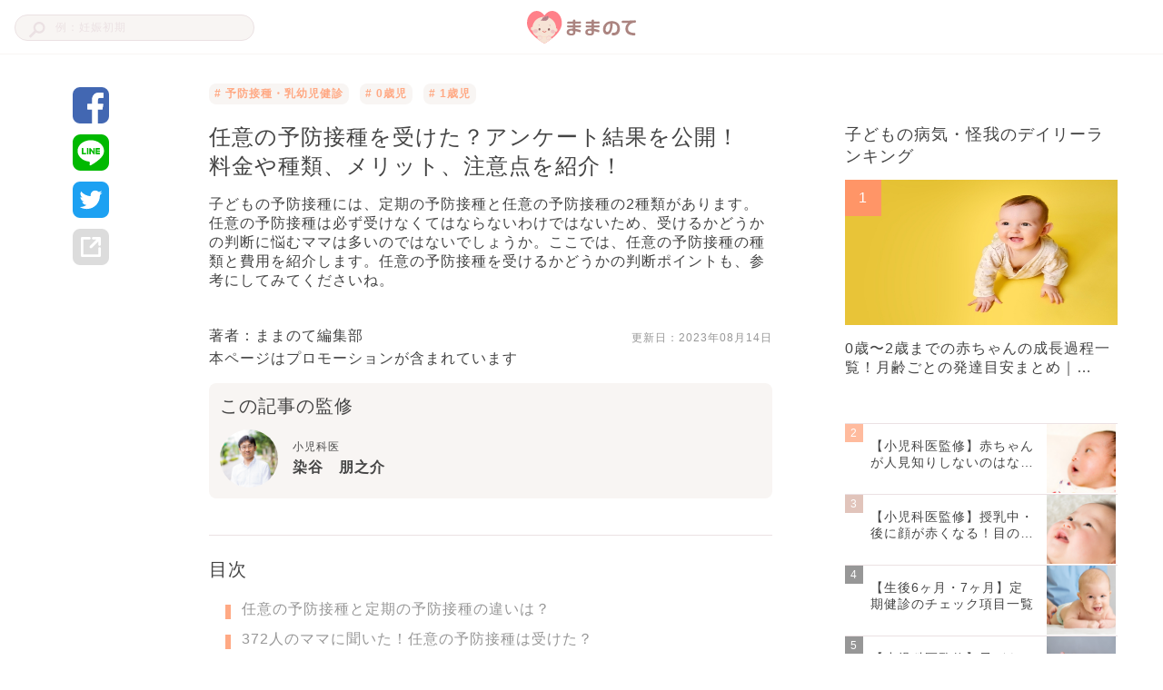

--- FILE ---
content_type: text/html; charset=utf-8
request_url: https://mamanoko.jp/articles/25689
body_size: 16989
content:
<!DOCTYPE html><html lang="ja"><head prefix="og: http://ogp.me/ns# fb: http://ogp.me/ns/fb#"><meta charset="UTF-8" http-equiv="content-type" /><meta content="width=device-width, initial-scale=1.0, user-scalable=no" name="viewport" /><meta content="IE=edge" http-equiv="X-UA-Compatible" /><meta content="telephone=no" name="format-detection" /><meta content="974087779286723" property="fb:app_id" /><meta content="#ffa984" name="theme-color" /><meta content="#ffa984" name="msapplication-TileColor" /><meta content="on" http-equiv="x-dns-prefetch-control" /><link href="//cdn.mamanoko.jp" rel="dns-prefetch" /><link href="//pagead2.googlesyndication.com" rel="dns-prefetch" /><link href="//www.google-analytics.com" rel="dns-prefetch" /><link href="//www.googletagmanager.com" rel="dns-prefetch" /><link href="//googleads.g.doubleclick.net" rel="dns-prefetch" /><link href="//cdn.ampproject.org" rel="dns-prefetch" /><link href="//www.googletagservices.com" rel="dns-prefetch" /><link href="//securepubads.g.doubleclick.net" rel="dns-prefetch" /><link href="//tpc.googlesyndication.com" rel="dns-prefetch" /><link href="//connect.facebook.net" rel="dns-prefetch" /><link href="//www.facebook.com" rel="dns-prefetch" /><link href="//cdn.mamanoko.jp" rel="preconnect" /><link href="//fonts.gstatic.com" rel="preconnect" /><title>任意の予防接種を受けた？アンケート結果を公開！料金や種類、メリット、注意点を紹介！ | ままのて</title>
<meta name="description" content="子どもの予防接種には、定期の予防接種と任意の予防接種の2種類があります。任意の予防接種は必ず受けなくてはならないわけではないため、受けるかどうかの判断に悩むママは多いのではないでしょうか。ここでは、任意の予防接種の種類と費用を紹介します。任意の予防接種を受けるかどうかの判断ポイントも、参考にしてみてくださいね。">
<link rel="canonical" href="https://mamanoko.jp/articles/25689">
<meta property="og:description" content="子どもの予防接種には、定期の予防接種と任意の予防接種の2種類があります。任意の予防接種は必ず受けなくてはならないわけではないため、受けるかどうかの判断に悩むママは多いのではないでしょうか。ここでは、任意の予防接種の種類と費用を紹介します。任意の予防接種を受けるかどうかの判断ポイントも、参考にしてみてくださいね。">
<meta property="og:image" content="https://cdn.mamanoko.jp/attachments2/36a18e345464038ed08e9da6ddb876168fbd3de2/store/dd860ded3eb539b7bdbd510ffb34f074ca84acb75fcfe348f5e20a8de33b/image.png">
<meta property="og:locale" content="ja_JP">
<meta property="og:site_name" content="ままのて">
<meta property="og:title" content="任意の予防接種を受けた？アンケート結果を公開！料金や種類、メリット、注意点を紹介！ | ままのて">
<meta property="og:type" content="article">
<meta property="og:url" content="https://mamanoko.jp/articles/25689">
<meta name="twitter:card" content="summary_large_image">
<meta name="twitter:description" content="子どもの予防接種には、定期の予防接種と任意の予防接種の2種類があります。任意の予防接種は必ず受けなくてはならないわけではないため、受けるかどうかの判断に悩むママは多いのではないでしょうか。ここでは、任意の予防接種の種類と費用を紹介します。任意の予防接種を受けるかどうかの判断ポイントも、参考にしてみてくださいね。">
<meta name="twitter:image" content="https://cdn.mamanoko.jp/attachments2/36a18e345464038ed08e9da6ddb876168fbd3de2/store/dd860ded3eb539b7bdbd510ffb34f074ca84acb75fcfe348f5e20a8de33b/image.png">
<meta name="twitter:site" content="@mamanokojp">
<meta name="twitter:title" content="任意の予防接種を受けた？アンケート結果を公開！料金や種類、メリット、注意点を紹介！ | ままのて">
<meta name="apple-mobile-web-app-title" content="ままのて"><meta name="csrf-param" content="authenticity_token" />
<meta name="csrf-token" content="RvYPQPMZxYkh87c__hGMJYc2quetBSzXtPvsfCYJwUzNlICqNGgI1tlkbRS_dQgwUVOu5b89RSB-b6CEfXfC1w" /><link rel="stylesheet" href="https://cdn.mamanoko.jp/assets/stylesheets/application-new-f81af464f229b6446be2.css" media="all" /><link rel="icon" type="image/x-icon" href="https://cdn.mamanoko.jp/assets/images/favicon.ico" /><link rel="apple-touch-icon-precomposed" type="image/png" href="https://cdn.mamanoko.jp/assets/images/apple-touch-icon-precomposed.png" /><link rel="apple-touch-icon" type="image/png" href="https://cdn.mamanoko.jp/assets/images/apple-touch-icon-180x180.png" sizes="180x180" /><link rel="icon" type="image/png" href="https://cdn.mamanoko.jp/assets/images/android-chrome-192x192.png" sizes="192x192" /><link href="/site.webmanifest" rel="manifest" /><script>var googletag = googletag || {};
googletag.cmd = googletag.cmd || [];
(function() {
  var gads = document.createElement('script');
  gads.async = true;
  gads.type = 'text/javascript';
  var useSSL = 'https:' == document.location.protocol;
  gads.src = (useSSL ? 'https:' : 'http:') +
    '//securepubads.g.doubleclick.net/tag/js/gpt.js';
  var node = document.getElementsByTagName('script')[0];
  node.parentNode.insertBefore(gads, node);
})();</script><script>googletag.cmd.push(function() {
  googletag.defineSlot('/96377399/p_300x250_right1st', [300, 250], 'div-gpt-ad-1476457129143-0').addService(googletag.pubads());
  googletag.defineSlot('/96377399/pc_articles_right2nd_300x250', [300, 250], 'div-gpt-ad-1476457129143-1').addService(googletag.pubads());
  googletag.defineSlot('/96377399/pc_articles_middle1st_640x110', [640, 110], 'div-gpt-ad-1476457129143-2').addService(googletag.pubads());
  googletag.defineSlot('/96377399/pc_articles_middle2nd_640x110', [640, 110], 'div-gpt-ad-1476457129143-3').addService(googletag.pubads());
  googletag.defineSlot('/96377399/p_350x250_kijileft', [300, 250], 'div-gpt-ad-1476457129143-4').addService(googletag.pubads());
  googletag.defineSlot('/96377399/p_300x250_kijiright', [300, 250], 'div-gpt-ad-1476457129143-5').addService(googletag.pubads());
  googletag.pubads().collapseEmptyDivs(true);
  googletag.pubads().enableSingleRequest();
  googletag.enableServices();
});</script><script>(function(p,r,o,j,e,c,t,g){
p['_'+t]={};g=r.createElement('script');g.src='https://www.googletagmanager.com/gtm.js?id=GTM-'+t;r[o].prepend(g);
g=r.createElement('style');g.innerText='.'+e+t+'{visibility:hidden!important}';r[o].prepend(g);
r[o][j].add(e+t);setTimeout(function(){if(r[o][j].contains(e+t)){r[o][j].remove(e+t);p['_'+t]=0}},c)
})(window,document,'documentElement','classList','loading',2000,'NTJ84SBS')</script></head><body class="desktop articles_controller show_action"><header class="l-header c-header"><div class="l-header_wrapper"><form class="c-header_search_form" action="/search/articles" accept-charset="UTF-8" method="get"><input type="text" name="q" id="q" placeholder="例：妊娠初期" /><img src="[data-uri]" width="18" height="18" data-original="https://cdn.mamanoko.jp/assets/images/search.svg"></form><a class="c-header_logo" href="/"><img alt="ままのて" src="[data-uri]" width="120" height="40" data-original="https://cdn.mamanoko.jp/assets/images/mamanote-logo.svg"></a><div class="c-header_menu"></div></div></header><div class="l-content_wrapper" data-article-id="25689" data-revision-id="66044" id="article"><aside class="l-content_sidemenu-left p-articleSidemenu"><div class="c-socialButtons-vertical p-articleSocialButtons"><a target="_blank" class="c-socialButtons_button" rel="noopener" href="https://www.facebook.com/dialog/share?app_id=974087779286723&amp;display=popup&amp;href=https%3A%2F%2Fmamanoko.jp%2Farticles%2F25689&amp;redirect_uri=https%3A%2F%2Fmamanoko.jp%2F"><img alt="facebookでシェア" src="[data-uri]" width="40" height="40" data-original="https://cdn.mamanoko.jp/assets/images/social/facebook.svg"></a><a target="_blank" class="c-socialButtons_button" rel="noopener" href="https://social-plugins.line.me/lineit/share?url=https%3A%2F%2Fmamanoko.jp%2Farticles%2F25689"><img alt="LINEでシェア" src="[data-uri]" width="40" height="40" data-original="https://cdn.mamanoko.jp/assets/images/social/line.svg"></a><a target="_blank" class="c-socialButtons_button" rel="noopener" href="https://twitter.com/intent/tweet?text=%E4%BB%BB%E6%84%8F%E3%81%AE%E4%BA%88%E9%98%B2%E6%8E%A5%E7%A8%AE%E3%82%92%E5%8F%97%E3%81%91%E3%81%9F%EF%BC%9F%E3%82%A2%E3%83%B3%E3%82%B1%E3%83%BC%E3%83%88%E7%B5%90%E6%9E%9C%E3%82%92%E5%85%AC%E9%96%8B%EF%BC%81%E6%96%99%E9%87%91%E3%82%84%E7%A8%AE%E9%A1%9E%E3%80%81%E3%83%A1%E3%83%AA%E3%83%83%E3%83%88%E3%80%81%E6%B3%A8%E6%84%8F%E7%82%B9%E3%82%92%E7%B4%B9%E4%BB%8B%EF%BC%81+%7C+%E3%81%BE%E3%81%BE%E3%81%AE%E3%81%A6&amp;url=https%3A%2F%2Fmamanoko.jp%2Farticles%2F25689&amp;hashtags=ままのて"><img alt="twitterでシェア" src="[data-uri]" width="40" height="40" data-original="https://cdn.mamanoko.jp/assets/images/social/twitter.svg"></a><a id="js-share-article" class="c-socialButtons_button" href="javascript:void(0)"><img alt="その他の方法でシェア" src="[data-uri]" width="40" height="40" data-original="https://cdn.mamanoko.jp/assets/images/social/link.svg"></a></div></aside><main class="l-content_main"><article><header class="p-articleHeader"><ul class="p-articleHeader_categories"><li class="p-articleHeader_category"><a class="u-link" href="/categories/vaccination"># 予防接種・乳幼児健診</a></li><li class="p-articleHeader_category"><a class="u-link" href="/categories/0-year-olds"># 0歳児</a></li><li class="p-articleHeader_category"><a class="u-link" href="/categories/1st"># 1歳児</a></li></ul><h1 class="p-articleHeader_title">任意の予防接種を受けた？アンケート結果を公開！料金や種類、メリット、注意点を紹介！</h1><p class="p-articleHeader_description">子どもの予防接種には、定期の予防接種と任意の予防接種の2種類があります。任意の予防接種は必ず受けなくてはならないわけではないため、受けるかどうかの判断に悩むママは多いのではないでしょうか。ここでは、任意の予防接種の種類と費用を紹介します。任意の予防接種を受けるかどうかの判断ポイントも、参考にしてみてくださいね。</p><div class="p-articleHeader_footer"><a class="u-link p-articleHeader_author" href="/users/mamanoko">著者：ままのて編集部</a><span class="p-articleHeader_updateDate">更新日：<time datetime="2023-08-14 00:00:00 +0900">2023年08月14日</time></span></div><div class="p-articleHeader_supplement"></div><p class="p-articleHeader_promotionNotice">本ページはプロモーションが含まれています</p></header><section class="p-articleAdvisers"><h2 class="p-articleAdvisers_heading">この記事の監修</h2><div class="p-articleAdvisers_list"><div class="p-articleAdviser"><a href="/advisers/23"><img alt="染谷　朋之介" class="p-articleAdviser_image" style="width: 64px; height: 64px; object-fit: cover;" src="[data-uri]" data-original="https://cdn.mamanoko.jp/attachments2/9bc8a55e2409cfc58567976291840448b6f44283/store/426fcf1d362c1eae50d6f152fca0e3d875caeed5580da3344c207ea3e8f0/image.png"></a><div class="p-articleAdviser_info"><div class="p-articleAdviser_category">小児科医</div><a class="p-articleAdviser_name" href="/advisers/23">染谷　朋之介</a></div></div></div></section><div class="c-banner"><div id="div-gpt-ad-1476457129143-2" style="height:110px; width:640px; margin:0 auto;"><script>googletag.cmd.push(function() { googletag.display("div-gpt-ad-1476457129143-2"); });</script></div></div><section class="c-tableOfContents"><h2 class="c-tableOfContents_header">目次</h2><ol class="c-tableOfContents_list"><li class="c-tableOfContents_item"><a class="u-link-decoration" href="#3825532">任意の予防接種と定期の予防接種の違いは？</a></li><li class="c-tableOfContents_item"><a class="u-link-decoration" href="#3825537">372人のママに聞いた！任意の予防接種は受けた？</a></li><li class="c-tableOfContents_item"><a class="u-link-decoration" href="#3825540">任意の予防接種の種類と費用</a></li><li class="c-tableOfContents_item"><a class="u-link-decoration" href="#3825565">任意の予防接種を受けるかどうかの判断ポイント</a></li><li class="c-tableOfContents_item"><a class="u-link-decoration" href="#3825571">任意の予防接種を受ける際の注意点</a></li><li class="c-tableOfContents_item"><a class="u-link-decoration" href="#3825582">ワクチンは子どもへの大きなプレゼントのひとつ</a></li><li class="c-tableOfContents_item"><a class="u-link-decoration" href="#3825585">あわせて読みたい</a></li></ol></section><section class="p-articleItems"><div class="c-articles_items_heading"><div class="c-articles_items_heading_anchor" id="3825532"></div><h2 class="c-articles_items_heading_heading">任意の予防接種と定期の予防接種の違いは？</h2></div><div class="c-articles_items_text"><p>赤ちゃんはママから免疫をもらって生まれてきますが、成長とともに免疫は自然と失われていきます。失われる免疫をつけるために行われるのが、予防接種です。ワクチンを接種することで免疫をつけ、感染症を予防することができます。予防接種には定期の予防接種と任意の予防接種がありますが、その違いは何なのでしょうか。<br><br>「麻しん（はしか）」の予防接種などは、感染症対策上、重要度が高いとされ、法律によって受けることがすすめられています。定期の予防接種とは、重要度が高いとされている予防接種のうち、一定の月齢や年齢で発症しやすいなどの理由から決められた期間に受けることが定められているものです。定期の予防接種についての費用は行政が負担し、自己負担はありません。<br><br>一方任意の予防接種は、受けるかどうかの判断が保護者にゆだねられており、費用は保護者の負担です。しかし、任意の予防接種は、任意だからといって、接種しなくても問題ないというわけではないようです。<br><br>日本脳炎のように、任意の予防接種だったものが定期の予防接種になることもあります。「任意の予防接種だから受けなくても大丈夫」と安易に考えないようにしましょう。</p></div><div class="c-articles_items_heading"><div class="c-articles_items_heading_anchor" id="3825537"></div><h2 class="c-articles_items_heading_heading">372人のママに聞いた！任意の予防接種は受けた？</h2></div><div class="c-articles_items_text"><p>ままのてで372人のママに「任意の予防接種を受けたか」についてアンケートを行った結果を紹介します。74％ものママが「すべて受けた」と回答しました。より必要であると判断できるものに絞って受けさせたママも21％おり、「受けなかった」と回答したママは5％でした。</p></div><div class="c-articles_items_image"><img class="c-articles_items_image_image js-article-item-image" style="max-width: 620px;" src="[data-uri]" data-original="https://cdn.mamanoko.jp/attachments2/242ec87975ae9890077d77ced69b4a7b90b9ed74/store/ebe2e0f3eaa9f9264bfad8f9e906c46f545ed57380be6b355af7ce3f08cb/image.png"></div><div class="c-articles_items_heading"><div class="c-articles_items_heading_anchor" id="3825540"></div><h2 class="c-articles_items_heading_heading">任意の予防接種の種類と費用</h2></div><div class="c-articles_items_image"><img class="c-articles_items_image_image js-article-item-image" style="max-width: 620px;" src="[data-uri]" data-original="https://cdn.mamanoko.jp/attachments2/36b238ccad527a6a4dec3a7d1b9db3b9061c13d3/store/dcbe3722bd4fad6dc538d0d6345411df415d33d3afaf33e49da3035720c5/image.png"></div><div class="c-articles_items_text"><p>任意の予防接種の費用は基本的に全額自己負担ですが、自治体によっては、一部あるいは全額費用が助成されている予防接種もあります。助成の対象になる任意の予防接種の有無や種類は各自治体によってさまざまなので、あらかじめ確認しておきましょう。<br><br>任意の予防接種の費用は、予防接種を受ける医療機関によって異なります。以下で紹介している費用が必ずしも当てはまるわけではないので、注意してくださいね。</p></div><div class="c-articles_items_heading"><h3 class="c-articles_items_heading_subheading">ロタウイルス</h3></div><div class="c-articles_items_experience"><p class="c-articles_items_experience_content">※ロタウイルスワクチンは2020年9月30日までは任意接種でしたが、2020年10月1日より定期接種となりました。2020年8月以降に生まれた0歳児の赤ちゃんが定期接種の対象となるためご注意ください。<br><br>2020年8月以前に生まれた0歳児の赤ちゃんに関しては、下記の情報を参考にしてください。</p></div><div class="c-articles_items_text"><p>ロタウイルスワクチンは、ロタウイルス胃腸炎の予防接種です。ロタウイルス胃腸炎は、生後3ヶ月～2歳頃の乳幼児が感染しやすいといわれています。嘔吐や水のような下痢、発熱などの症状が起こり、重症化しやすいので、注意が必要です。脱水や脳炎・腎不全などが合併症を引き起こし、死にいたるケースもあります。<br><br>ロタウイルスは感染力が強く、あっという間に集団感染に発展するため、早めに予防接種を受けておきたいですね。ロタウイルスワクチンは「生ワクチン」と呼ばれる種類のワクチンで、接種後は4週間以上間隔を空けなければ次の予防接種を受けることはできません。<br><br>ロタウイルスワクチンには「ロタリックス」と「ロタテック」の2種類があり、費用や接種回数が異なるため、注意が必要です。<br><br>・対象年齢　生後6週～生後32週<br>・接種回数　2～3回（ロタリックスは2回/ロタテックは3回）<br>・接種間隔　4週<br>・費用　ロタリックスは12,000～15,000円/ロタテックは7,000～9,000円</p></div><div class="c-articles_items_article_link"><a target="_blank" class="u-link-wrapper c-articles_items_article_link-noImage" href="/articles/26095"><img class="c-articles_items_article_link_icon" src="[data-uri]" data-original="https://cdn.mamanoko.jp/assets/images/articles/items/article-link-icon.svg"><div class="c-articles_items_article_link_content"><div class="c-articles_items_article_link_title">2020年10月よりロタウイルス予防接種の無償化！ワクチンの必要性や副…</div></div></a></div><div class="c-articles_items_heading"><h3 class="c-articles_items_heading_subheading">インフルエンザ</h3></div><div class="c-articles_items_text"><p>インフルエンザは普通の風邪とは違い、感染力が非常に強く、症状が重い感染症です。毎年乾燥している冬に流行しやすく、重症化すると肺炎や急性中耳炎などを併発したり、脳炎などの合併症で命を落としたりするケースもあります。乳幼児は重症化しやすいため、流行する前に予防接種を受けておくのがおすすめです。<br><br>インフルエンザウイルスは3種類あり、毎年ウイルスの形などが少しずつ変わっているため、予防接種をしても感染を完全に予防することはできません。ただし、インフルエンザの予防接種を受けることで、感染だけでなく重症化を防ぐ効果が期待できます。<br><br>12歳以下の子どもの予防接種の回数は1年に2回です。流行前に予防接種を済ませるために、1回目の接種は10～11月初旬に済ませておきましょう。<br><br>・対象年齢　生後6ヶ月～<br>・接種回数　2回（13歳以上は1回）<br>・接種間隔　2～4週間（4週間以上が望ましい）<br>・費用　1回あたり3,000～5,000円</p></div><div class="c-articles_items_heading"><h3 class="c-articles_items_heading_subheading">おたふくかぜ</h3></div><div class="c-articles_items_text"><p>「おたふくかぜ（流行性耳下腺炎）」とは、ムンプスウイルスによる感染症で、主な症状は発熱と耳下腺の腫れです。重症化すると無菌性髄膜炎や難聴、脳炎などの合併症を引き起こすことがあります。おたふくかぜは3～6歳頃にかかりやすい病気なので、3歳になるまでに予防接種を済ませておくと良いですね。<br><br>おたふくかぜの予防接種の重度の副反応としては、無菌性髄膜炎や脳炎があります。しかし、発症する確率は、自然におたふくかぜに感染する可能性よりもはるかに低いので、心配しすぎる必要はないでしょう。予防接種後にずっと機嫌が悪かったり、発熱や嘔吐などの症状が続いたりした場合は、一度医師に相談するようにしましょう。<br><br>おたふくかぜの予防接種は生ワクチンのため、接種後4週間はほかの予防接種を受けることができません。スケジュールを組むときに頭に入れておいてくださいね。<br><br>・対象年齢　満1歳～就学前（初回接種時期は1歳～1歳4ヶ月未満）<br>・接種回数　2回<br>・接種間隔　2～6年<br>・費用　1回あたり4,000～7,000円</p></div><div class="c-banner-group"><!--PC_articles#show_mc-middle-left_300x250--><div class="c-banner"><ins class="adsbygoogle c-banner-adsbygoogle" data-ad-client="ca-pub-7644193812207511" data-ad-slot="7507629244" style="display:inline-block;width:300px;height:250px"></ins><script>(adsbygoogle = window.adsbygoogle || []).push({});</script></div><!--PC_articles#show_mc-middle-right_300x250--><div class="c-banner"><ins class="adsbygoogle c-banner-adsbygoogle" data-ad-client="ca-pub-7644193812207511" data-ad-slot="2348717625" style="display:inline-block;width:300px;height:250px"></ins><script>(adsbygoogle = window.adsbygoogle || []).push({});</script></div></div><div class="c-articles_items_heading"><h3 class="c-articles_items_heading_subheading">水痘（水疱瘡）（3歳以上でまだ接種していない場合）</h3></div><div class="c-articles_items_text"><p>水痘の予防接種を受けると「水疱瘡（みずぼうそう）」を予防することができます。水疱瘡は感染力の強い「水痘帯状疱疹（すいとうたいじょうほうしん）ウイルス」に感染することで、発熱したり強いかゆみを伴う水泡ができたりする病気です。<br><br>水疱瘡を治療しても、ウイルスはずっと体内に潜んでいる状態で、数年から数十年後に「帯状疱疹」を引き起こすことがあります。<br><br>水痘の予防接種は、平成26年10月から定期の予防接種となっています。定期の予防接種の対象となるのは、1歳～3歳を迎える前の期間の子どもです。3歳以降で水痘の予防接種を受けていない場合は、任意の予防接種として自費で受ける必要があります。<br><br>・対象年齢　3歳～<br>・接種回数　2回<br>・接種間隔　3ヶ月～6ヶ月<br>・費用　5,000～10,000円</p></div><div class="c-articles_items_heading"><h3 class="c-articles_items_heading_subheading">B型肝炎（平成28年3月31日以前に生まれた子ども）</h3></div><div class="c-articles_items_text"><p>B型肝炎は、血液や体液を介して感染する肝臓の病気です。乳幼児期に感染すると、ウイルスの持続感染者（キャリア）になりやすく、将来肝硬変や肝がんなどの病気になるリスクが高くなるといわれています。<br><br>ママがB型肝炎ウイルスのキャリアの場合、感染予防のため、生後すぐにワクチンの接種をすることが可能です。この場合費用は健康保険の対象となり、通常のB型肝炎の予防接種とは接種回数や接種時期が異なるので注意しましょう。<br><br>肝臓の病気は自覚症状がないまま進行することが多いため、感染しても気づかない人が多いものです。知らないうちに赤ちゃんがB型肝炎ウイルスに感染することもあるかもしれません。ワクチンで予防しておきましょう。<br><br>・対象年齢　生後2ヶ月以降<br>・接種回数　3回<br>・接種タイミング　1回目の接種後4週以上空けて2回目/2回目の接種後139日以上空けて3回目<br>・費用　3,500～6,000円<br><br>※平成28年4月1日以降に生まれた0歳児の赤ちゃんは、定期接種の対象となります。</p></div><div class="c-articles_items_heading"><h3 class="c-articles_items_heading_subheading">髄膜炎菌</h3></div><div class="c-articles_items_text"><p>髄膜炎菌に感染すると、細菌性髄膜炎や菌血症、敗血症などの髄膜炎菌感染症を引き起こします。初期症状は風邪との区別が難しいのですが、症状の進行が早く、発症後2日以内の死亡確率は10～15％という恐ろしい病気です。難聴や手足切断などの重度後遺症が残る可能性もあるため、予防接種を受けておきたいですね。<br><br>日本での感染例は少ないですが、0～5歳、15～19歳の子どもが感染しやすいので、注意が必要です。海外で生活する場合は、渡航前に予防接種を受けるようにしましょう。<br><br>・対象年齢　2～55歳<br>・接種回数　1回<br>・費用　22,000～25,000円</p></div><div class="c-articles_items_heading"><h3 class="c-articles_items_heading_subheading">A型肝炎</h3></div><div class="c-articles_items_text"><p>A型肝炎はA型肝炎ウイルスによる感染症で、ウイルスに汚染された食べ物を通して経口感染します。気づかないうちに感染し治っていることもあるので、実際どのくらいの人がA型肝炎になっているのかははっきりとわかっていません。とくに子どもは、感染しても症状が出ないことが多いといわれています。<br><br>A型肝炎の症状は、発熱や倦怠感、黄疸などで、数週間の入院で治ることがほとんどです。ただし、まれに劇症肝炎を起こし、重症化することがあります。<br><br>海外ではA型肝炎ワクチンを定期予防接種としているところが多いため、海外へ長期間滞在する場合は、接種を受けておくことをおすすめします。とくに発展途上国の場合は感染のリスクが高いため、注意が必要です。<br><br>・対象年齢　1歳～<br>・接種回数　3回目<br>・接種間隔　1回目の接種から2～4週間空けて2回目接種/2回目接種から半年空けて3回目接種<br>・費用　8,000～10,000円</p></div><div class="c-articles_items_heading"><h3 class="c-articles_items_heading_subheading">狂犬病</h3></div><div class="c-articles_items_text"><p>狂犬病は、狂犬病ウイルスに感染している動物に咬まれたり、唾液が付着したりすることによって感染する病気です。感染すると100％死にいたる恐ろしい病気ですが、犬への狂犬病の予防接種が進んだ日本では、1957年以降の発症はありません。海外へ渡航する際には、接種を受けることをおすすめします。<br><br>狂犬病のワクチンには、噛まれる前の予防的接種と噛まれた後の発病予防接種の2種類があります。<br><br>・年齢制限なし<br>・接種回数　予防的接種は3回/発病予防接種は6回<br>・接種間隔　予防的接種は2回目は4週間後・3回目は6～12ヶ月後/発病予防接種は1回目の接種から3日後・7日後・14日後・30日後・90日後<br>・費用　15,000～20,000円</p></div><div class="c-articles_items_heading"><div class="c-articles_items_heading_anchor" id="3825565"></div><h2 class="c-articles_items_heading_heading">任意の予防接種を受けるかどうかの判断ポイント</h2></div><div class="c-articles_items_image"><img class="c-articles_items_image_image js-article-item-image" style="max-width: 620px;" src="[data-uri]" data-original="https://cdn.mamanoko.jp/attachments2/74019033b9c9587f3bd8dba8cf170885925b8ec6/store/a1bcd5ca5fdb652a1412cc4cb760120aebd6c5fc9cd3efbfef600b3df040/image.png"></div><div class="c-articles_items_heading"><h3 class="c-articles_items_heading_subheading">病気の流行時期と赤ちゃんの月齢</h3></div><div class="c-articles_items_text"><p>「麻しん（はしか）」や「日本脳炎」など定期の予防接種は、それぞれの病気にかかりやすい時期に設定され、スケジュールにも組み込まれています。任意の予防接種もかかりやすい時期があり、特定の季節で流行するものがあるので、注意が必要です。<br><br>季節や病気の流行時期・子どもの月齢を踏まえ、任意の予防接種を受けるか決めるようにしましょう。</p></div><div class="c-articles_items_heading"><h3 class="c-articles_items_heading_subheading">集団生活をするかどうか</h3></div><div class="c-articles_items_text"><p>両親の仕事の都合などで1歳前後から早々に集団生活をする場合、体力や免疫力のない時期に感染源の多い環境に入ることになります。感染リスクを下げるため、集団生活を早くから始めるようなら任意の予防接種を受けることをおすすめします。<br><br>きょうだいがおり、幼稚園や保育園などから感染症をもらってくる可能性がある場合も、早めに任意の予防接種を済ませておくのが得策といえるでしょう。</p></div><div class="c-banner-group"><!--PC_articles#show_mc-middle-left_300x250--><div class="c-banner"><ins class="adsbygoogle c-banner-adsbygoogle" data-ad-client="ca-pub-7644193812207511" data-ad-slot="7507629244" style="display:inline-block;width:300px;height:250px"></ins><script>(adsbygoogle = window.adsbygoogle || []).push({});</script></div><!--PC_articles#show_mc-middle-right_300x250--><div class="c-banner"><ins class="adsbygoogle c-banner-adsbygoogle" data-ad-client="ca-pub-7644193812207511" data-ad-slot="2348717625" style="display:inline-block;width:300px;height:250px"></ins><script>(adsbygoogle = window.adsbygoogle || []).push({});</script></div></div><div class="c-articles_items_heading"><div class="c-articles_items_heading_anchor" id="3825571"></div><h2 class="c-articles_items_heading_heading">任意の予防接種を受ける際の注意点</h2></div><div class="c-articles_items_image"><img class="c-articles_items_image_image js-article-item-image" style="max-width: 620px;" src="[data-uri]" data-original="https://cdn.mamanoko.jp/attachments2/3fc2288f446d393a32ca5c8c2c1abdde9d4b4a13/store/9f7986d46fb6c4d98348bc57b152ecf855f1c2d59b98a8f962a14ed78668/image.png"></div><div class="c-articles_items_heading"><h3 class="c-articles_items_heading_subheading">健康の状態が万全であることを確認する</h3></div><div class="c-articles_items_text"><p>任意の予防接種に限らず、予防接種を受けるときは子どもの健康状態が万全かどうか確認するようにしましょう。熱が37.5℃以上ある場合や、前日に高熱が出た場合、感染症などにかかっている場合は、予防接種は後日受けるようにしてくださいね。<br><br>前回同じ予防接種を受けた際、重度のアレルギー症状（アナフィラキシーショック）が起こった場合は、予防接種を受けられないことがあります。予防接種を受けられるか判断に悩む場合は、症状や健康状態を正確に医師に伝えて判断を仰ぎましょう。</p></div><div class="c-articles_items_heading"><h3 class="c-articles_items_heading_subheading">副反応・副作用に注意する</h3></div><div class="c-articles_items_text"><p>予防接種を受けた後は、以下のような副反応や副作用が起こることがあります。<br><br>・発熱する<br>・注射した部分が腫れる<br>・注射した部分にしこりができる<br>・子どもの機嫌が悪くなる<br><br>このほかに、ごくまれではあるのものの重度の副反応が起こることがあります。重度な副反応が起こったときにすぐに対処できるよう、予防接種が終わった後は30分程度、予防接種を行った医療機関で様子をみましょう。接種当日は激しい運動は避け、注射した部分をこすらないように気をつけてくださいね。ただし、入浴を控える必要はありません。<br><br>予防接種のワクチンには、「生ワクチン」と「不活化ワクチン」の2種類があります。生ワクチンの場合は3週間程度、不活化ワクチンの場合は24時間程度副反応が起こらないか注意するようにしましょう。<br><br>予防接種を受けたことで重度の副反応が起こった場合、救済制度が設けられています。定期の予防接種の場合は自治体、任意の予防接種の場合は独立行政法人医薬品医療機器総合機構が窓口です。</p></div><div class="c-articles_items_heading"><h3 class="c-articles_items_heading_subheading">2020年10月より接種間隔の規定が変更</h3></div><div class="c-articles_items_text"><p>2020年10月1日より、ワクチンの接種間隔の規定が変更されました。「注射生ワクチン」は、従来通り接種後27日以上の間隔をおかなければ「注射生ワクチン」の接種を受けることはできません。しかし、「注射生ワクチン」以外のワクチンでは、前のワクチン接種からの間隔に関わらず次のワクチンの接種を受けることができるようになりました。<br><br>より予防接種スケジュールが立てやすくなったため、かかりつけ医と相談しながら赤ちゃんに無理のないよう接種していきましょう。<br><br>また、予防接種では、複数のワクチンを同時接種することが可能です。同時接種を行うと、単独接種と比べてスムーズに予防接種を進められるでしょう。同時接種をすることで副反応が強く出るのではないかと心配になるかもしれませんが、単独接種と副反応に変わりはないといわれています。</p></div><div class="c-articles_items_heading"><div class="c-articles_items_heading_anchor" id="3825582"></div><h2 class="c-articles_items_heading_heading">ワクチンは子どもへの大きなプレゼントのひとつ</h2></div><div class="c-articles_items_text"><p>任意の予防接種は必ず受けなくてはならないものではありませんが、子どもを病気から守るための有効な手段です。子どもにとって必要な予防接種を見極め、定期の予防接種とともに受けることをおすすめします。予防接種のスケジュールは余裕を持って立て、接種し忘れないように注意してくださいね。</p></div><div class="c-articles_items_heading"><div class="c-articles_items_heading_anchor" id="3825585"></div><h2 class="c-articles_items_heading_heading">あわせて読みたい</h2></div><div class="c-articles_items_article_link"><a target="_blank" class="u-link-wrapper c-articles_items_article_link-image" href="/articles/26095"><div class="c-articles_items_article_link_content"><div class="c-articles_items_article_link_title">2020年10月よりロタウイルス予防接種の無償化！ワクチンの必要性や副作用は？</div><span class="c-articles_items_article_link_link_url"><img src="[data-uri]" data-original="https://cdn.mamanoko.jp/assets/images/articles/items/article-link-icon.svg">https://mamanoko.jp/articles/26095</span></div><img class="c-articles_items_article_link_image" style="width: 100px; height: 100px; object-fit: cover;" src="[data-uri]" data-original="https://cdn.mamanoko.jp/attachments2/071865d438849d9e2db067ae6c486adde9b348a5/store/39402a5d45e69d40d57d94463acde1eaf282005dce22d05d10c3867f3a91/image.png"></a></div><div class="c-articles_items_article_link"><a target="_blank" class="u-link-wrapper c-articles_items_article_link-image" href="/articles/25559"><div class="c-articles_items_article_link_content"><div class="c-articles_items_article_link_title">【医療監修】予防接種のスケジュールの立て方は？アプリを使って管理しよう！同時接種も必要？</div><span class="c-articles_items_article_link_link_url"><img src="[data-uri]" data-original="https://cdn.mamanoko.jp/assets/images/articles/items/article-link-icon.svg">https://mamanoko.jp/articles/25559</span></div><img class="c-articles_items_article_link_image" style="width: 100px; height: 100px; object-fit: cover;" src="[data-uri]" data-original="https://cdn.mamanoko.jp/attachments2/2521756ad39aea04dbcd518f883f7634142810bd/store/b6d5cca85ccca98c91a98c168883faf242dbf3e46b15341753dfe08e2396/image.png"></a></div><div class="c-articles_items_article_link"><a target="_blank" class="u-link-wrapper c-articles_items_article_link-image" href="/articles/5657"><div class="c-articles_items_article_link_content"><div class="c-articles_items_article_link_title">【生後2ヶ月】初めての予防接種！種類と時期&amp;受けた後の様子は？先輩ママの体験談をご紹介！</div><span class="c-articles_items_article_link_link_url"><img src="[data-uri]" data-original="https://cdn.mamanoko.jp/assets/images/articles/items/article-link-icon.svg">https://mamanoko.jp/articles/5657</span></div><img class="c-articles_items_article_link_image" style="width: 100px; height: 100px; object-fit: cover;" src="[data-uri]" data-original="https://cdn.mamanoko.jp/attachments2/4dc7b1f76966b8155557fba078d63da138476bf3/store/679c3721b19d23d6805d796078ae848cd1b94d736c16117cb505e9d12800/image.png"></a></div></section><div class="c-banner"><div id="div-gpt-ad-1476457129143-3" style="height:110px; width:640px; margin:0 auto;"><script>googletag.cmd.push(function() { googletag.display("div-gpt-ad-1476457129143-3"); });</script></div></div><footer class="p-articleFooter"><ol class="c-breadcrumbs" itemscope="itemscope" itemtype="https://schema.org/BreadcrumbList"><li itemprop="itemListElement" itemscope="itemscope" itemtype="https://schema.org/ListItem"><a itemprop="item" href="/"><span itemprop="name">ホーム</span></a><meta itemprop="position" content="1" /></li><li itemprop="itemListElement" itemscope="itemscope" itemtype="https://schema.org/ListItem"><a itemprop="item" href="/categories/childcare"><span itemprop="name">子育て・育児</span></a><meta itemprop="position" content="2" /></li><li itemprop="itemListElement" itemscope="itemscope" itemtype="https://schema.org/ListItem"><a itemprop="item" href="/categories/sick_and_health"><span itemprop="name">子どもの病気・怪我</span></a><meta itemprop="position" content="3" /></li><li itemprop="itemListElement" itemscope="itemscope" itemtype="https://schema.org/ListItem"><a itemprop="item" href="/categories/vaccination"><span itemprop="name">予防接種・乳幼児健診</span></a><meta itemprop="position" content="4" /></li><li class="current" itemprop="itemListElement" itemscope="itemscope" itemtype="https://schema.org/ListItem"><a itemprop="item" href="/articles/25689"><span itemprop="name">任意の予防接種を受けた？アンケート結果を公開！料金や種類、メリット、注意点を紹介！</span></a><meta itemprop="position" content="5" /></li></ol></footer></article><div class="c-banner-group"><div class="c-banner"><div id="div-gpt-ad-1476457129143-4" style="height:250px; width:300px; margin:0 auto;"><script>googletag.cmd.push(function() { googletag.display("div-gpt-ad-1476457129143-4"); });</script></div></div><div class="c-banner"><div id="div-gpt-ad-1476457129143-5" style="height:250px; width:300px; margin:0 auto;"><script>googletag.cmd.push(function() { googletag.display("div-gpt-ad-1476457129143-5"); });</script></div></div></div></main><aside class="l-content_sidemenu-right p-articleSidemenu"><div class="p-articleSidemenu_banner-top"><div class="c-banner"><div id="div-gpt-ad-1476457129143-0" style="height:250px; width:300px; margin:0 auto;"><script>googletag.cmd.push(function() { googletag.display("div-gpt-ad-1476457129143-0"); });</script></div></div></div><section class="c-articleRanking"><h2 class="c-articleRanking_heading" id="js-infinite-scroll-target"><a class="u-link" href="/categories/sick_and_health">子どもの病気・怪我のデイリーランキング</a></h2><ol class="c-articleRanking_list"><li class="c-articleRanking_article c-articleRanking_article-first"><a class="u-link-wrapper" href="/articles/10547"><div class="c-articleRanking_article-first_image"><img src="[data-uri]" data-original="https://cdn.mamanoko.jp/attachments2/051ff4b0ada54613b14a862c4f4b1e90e5a4502d/store/a9ced73f02fc66cf1f6c6b86e7c3ca6f7cbd58c44d1d032efc763363d586/image.png"><span class="c-articleRanking_article_rank"></span></div><div class="c-articleRanking_article-first_info"><p class="c-articleRanking_article-first_title">0歳〜2歳までの赤ちゃんの成長過程一覧！月齢ごとの発達目安まとめ｜…</p></div></a></li><li class="c-articleRanking_article"><a class="u-link-wrapper" href="/articles/24728"><div class="c-articleRanking_article_info"><p class="c-articleRanking_article_title">【小児科医監修】赤ちゃんが人見知りしないのはな…</p><span class="c-articleRanking_article_rank"></span></div><img style="width: 76px; height: 76px; object-fit: cover;" src="[data-uri]" data-original="https://cdn.mamanoko.jp/attachments2/76a1605af16ea50862fec77903de2b95c9efe2cc/store/896d08e7105cacd633ed48995c943dd92ad5658ba17dcae909d067f830ae/image.png"></a></li><li class="c-articleRanking_article"><a class="u-link-wrapper" href="/articles/15339"><div class="c-articleRanking_article_info"><p class="c-articleRanking_article_title">【小児科医監修】授乳中・後に顔が赤くなる！目の…</p><span class="c-articleRanking_article_rank"></span></div><img style="width: 76px; height: 76px; object-fit: cover;" src="[data-uri]" data-original="https://cdn.mamanoko.jp/attachments2/c92bf22e5f02f2c1b3b8511f5ddb325dd95b1f45/store/05f4542e249814d72a131464daeb33dd5ce2a4a5875ba91fdf9278925846/image.png"></a></li><li class="c-articleRanking_article"><a class="u-link-wrapper" href="/articles/8252"><div class="c-articleRanking_article_info"><p class="c-articleRanking_article_title">【生後6ヶ月・7ヶ月】定期健診のチェック項目一覧</p><span class="c-articleRanking_article_rank"></span></div><img style="width: 76px; height: 76px; object-fit: cover;" src="[data-uri]" data-original="https://cdn.mamanoko.jp/attachments2/87b0e29e096fbe7f0377c2d22ef42d53c6b1d016/store/89830509d35e6cb079a5b0c379bab86f279fcc5028747fa61706a35f0cf1/image.png"></a></li><li class="c-articleRanking_article"><a class="u-link-wrapper" href="/articles/26925"><div class="c-articleRanking_article_info"><p class="c-articleRanking_article_title">【小児科医監修】子どもの発疹！原因、病気の種類…</p><span class="c-articleRanking_article_rank"></span></div><img style="width: 76px; height: 76px; object-fit: cover;" src="[data-uri]" data-original="https://cdn.mamanoko.jp/attachments2/a256906b63a3e7fe0f5be0b6bb206d6561b2225f/store/7557529cebc32d3a59bb92b3fbdf30800b92b79815e1646c1d74269b9618/image.png"></a></li><li class="c-articleRanking_article"><a class="u-link-wrapper" href="/articles/16388"><div class="c-articleRanking_article_info"><p class="c-articleRanking_article_title">赤ちゃんの頭の形が悪いのは遺伝？斜頭症・長頭症…</p><span class="c-articleRanking_article_rank"></span></div><img style="width: 76px; height: 76px; object-fit: cover;" src="[data-uri]" data-original="https://cdn.mamanoko.jp/attachments2/d84018a0ceafbf68b8fb813372f50ab71a69f60c/store/dff12c4b54389d69d95c3d940eb31ee373c5faa13e63b49529b85b875ce2/image.png"></a></li><li class="c-articleRanking_article"><a class="u-link-wrapper" href="/articles/13081"><div class="c-articleRanking_article_info"><p class="c-articleRanking_article_title">【小児科医監修】子ども（赤ちゃん・幼児）のもの…</p><span class="c-articleRanking_article_rank"></span></div><img style="width: 76px; height: 76px; object-fit: cover;" src="[data-uri]" data-original="https://cdn.mamanoko.jp/attachments2/44b0981c04f7885ecb315bcd81e1683d2aa8db30/store/bed1cb28d2244279d45b5258911d70fbaadb8ff02aeb0078ddb9b2c95fd2/image.png"></a></li><li class="c-articleRanking_article"><a class="u-link-wrapper" href="/articles/30100"><div class="c-articleRanking_article_info"><p class="c-articleRanking_article_title">【小児科医監修】3～4ヶ月児健診の内容は？服装…</p><span class="c-articleRanking_article_rank"></span></div><img style="width: 76px; height: 76px; object-fit: cover;" src="[data-uri]" data-original="https://cdn.mamanoko.jp/attachments2/96111b1d13c10bbe8a131cc18a5ba131b7d70424/store/0bc82ea7f182a60fbfe8ac38ae0f0cbf4c9c71db440363efd77962d40bad/image.png"></a></li><li class="c-articleRanking_article"><a class="u-link-wrapper" href="/articles/7299"><div class="c-articleRanking_article_info"><p class="c-articleRanking_article_title">子どものおしっこが茶色い！？おしっこが変な原因…</p><span class="c-articleRanking_article_rank"></span></div><img style="width: 76px; height: 76px; object-fit: cover;" src="[data-uri]" data-original="https://cdn.mamanoko.jp/attachments2/60d5373ef2eaa6641b6e285c472dd17f1675ada9/store/8d85104871b6704df5c3db0fab75d5cef6c9f79a420446a2d5b7b1a56468/image.png"></a></li><li class="c-articleRanking_article"><a class="u-link-wrapper" href="/articles/28589"><div class="c-articleRanking_article_info"><p class="c-articleRanking_article_title">赤ちゃんが言葉をしゃべれるようになるのはいつご…</p><span class="c-articleRanking_article_rank"></span></div><img style="width: 76px; height: 76px; object-fit: cover;" src="[data-uri]" data-original="https://cdn.mamanoko.jp/attachments2/5d4e7f18439e7ae2e7549fb3a0599d7a7d2d8572/store/66ab45ca6323269f124f35befaf873e6725a064b6fd3bc6b71fcf3738e7c/image.png"></a></li></ol></section><section class="c-recommendedArticle"><div class="c-recommendedArticle_heading_wrapper"><h2 class="c-recommendedArticle_heading">おすすめ記事</h2><span class="c-recommendedArticle_heading_pr">PR</span></div><ul class="c-articleList"><li class="c-articleList_article"><a class="u-link-wrapper" onClick="if (window.gtag) { window.gtag(&#39;event&#39;, &#39;RecommendedArticle_Click&#39;, {
        article_id: 30989,
        source: location.href
      });}" href="/articles/30989"><div class="c-articleList_article_info"><p class="c-articleList_article_title">【New】ままのてアプリにパパモード誕生！夫婦で使…</p></div><img alt="【New】ままのてアプリにパパモード誕生！夫婦で使える！" style="width: 76px; height: 76px; object-fit: cover;" src="[data-uri]" data-original="https://cdn.mamanoko.jp/attachments2/70c6d9bfb179b35d38743902cc9e31715cbcff07/store/c6da9c4ffdac76c4f4c8bf93a133cfccd27028743574b2c03a9c69275a6c/image.png"></a></li><li class="c-articleList_article"><a class="u-link-wrapper" onClick="if (window.gtag) { window.gtag(&#39;event&#39;, &#39;RecommendedArticle_Click&#39;, {
        article_id: 31378,
        source: location.href
      });}" href="/articles/31378"><div class="c-articleList_article_info"><p class="c-articleList_article_title">【3,000円のクーポンつき】 ママに人気の生協！…</p><span class="c-articleList_article_credit">PR</span></div><img alt="【3,000円のクーポンつき】 ママに人気の生協！その秘密を公開！" style="width: 76px; height: 76px; object-fit: cover;" src="[data-uri]" data-original="https://cdn.mamanoko.jp/attachments2/ae32a9d377f4dea9a804d89653b92199cd8ec96c/store/7f20adb81f089a113b2e01f6531be461a84a522237d5ad71f974ca31a968/image.png"></a></li><li class="c-articleList_article"><a class="u-link-wrapper" onClick="if (window.gtag) { window.gtag(&#39;event&#39;, &#39;RecommendedArticle_Click&#39;, {
        article_id: 30892,
        source: location.href
      });}" href="/articles/30892"><div class="c-articleList_article_info"><p class="c-articleList_article_title">【応募対象地域あり】ままのて限定カラーの歯固め無料…</p><span class="c-articleList_article_credit">PR</span></div><img alt="【応募対象地域あり】ままのて限定カラーの歯固め無料ゲット！アンケートに答えて子育てグッズをもらおう" style="width: 76px; height: 76px; object-fit: cover;" src="[data-uri]" data-original="https://cdn.mamanoko.jp/attachments2/96eff32e77be7a60408bc73b48435837272f0ae8/store/3fd986731a1e59ada18804bac7faeb606ed4aa8d6638064c36f7c60831d5/image.png"></a></li></ul></section><div class="p-articleSidemenu_bannerAd"><!--PC_articles#show_sc2-bottom_300x600--><div class="c-banner"><ins class="adsbygoogle c-banner-adsbygoogle" data-ad-client="ca-pub-7644193812207511" data-ad-slot="7951316526" style="display:inline-block;width:300px;height:600px"></ins><script>(adsbygoogle = window.adsbygoogle || []).push({});</script></div></div><div class="p-articleSidemenu_bannerLink"><div class="p-articleBannerLink"><a target="_blank" rel="noopener" href="https://www.mhlw.go.jp/"><img alt="厚生労働省" src="[data-uri]" data-original="https://cdn.mamanoko.jp/assets/images/banners/mhlw_go_jp.png"></a></div><div class="p-articleBannerLink"><a target="_blank" rel="noopener" href="http://www.mext.go.jp/"><img alt="文部科学省" src="[data-uri]" data-original="https://cdn.mamanoko.jp/assets/images/banners/mext_go_jp.png"></a></div><div class="p-articleBannerLink"><a target="_blank" rel="noopener" href="http://sukoyaka21.jp/"><img alt="健やか親子21" src="[data-uri]" data-original="https://cdn.mamanoko.jp/assets/images/banners/sukoyaka_21.png"></a></div><div class="p-articleBannerLink"><a target="_blank" rel="noopener" href="http://www.fukushihoken.metro.tokyo.jp/osekkai/"><img alt="東京OSEKKAI化計画" src="[data-uri]" data-original="https://cdn.mamanoko.jp/assets/images/banners/tokyo_osekkai.png"></a></div></div></aside></div><aside class="p-articleSubContent"><section class="c-relatedArticle"><h2 class="c-relatedArticle_heading">こちらもおすすめ</h2><ul class="c-relatedArticle_list"><li class="c-relatedArticle_article"><a class="u-link-wrapper c-relatedArticle_article_link" href="/articles/28509"><div class="c-relatedArticle_article_image"><img alt="新生児マス・スクリーニングとは？費用はかかる？再検査になることもある？【小児科医監修】" style="width: 300px; height: 142px; object-fit: cover;" src="[data-uri]" data-original="https://cdn.mamanoko.jp/attachments2/3c2efd07d07f59246cde8014911a9297cc20a2da/store/1fc22ca188ab263c8d0b59349bb0cee079fcf064686bf657da7d9f62c4bb/image.png"></div><div class="c-relatedArticle_article_info"><p class="c-relatedArticle_article_title">新生児マス・スクリーニングとは？費用はかかる？再検査になること…</p></div></a></li><li class="c-relatedArticle_article"><a class="u-link-wrapper c-relatedArticle_article_link" href="/articles/23021"><div class="c-relatedArticle_article_image"><img alt="【小児科医監修】予防接種後の赤ちゃんのお風呂の注意点は？何時間後から入浴可能？" style="width: 300px; height: 142px; object-fit: cover;" src="[data-uri]" data-original="https://cdn.mamanoko.jp/attachments2/e8254eb5b32d8458a3af5374d4271ab88b52a10b/store/b16dd0ab094df5e9fd50b5c96e4a858f7726af85f092cbe32e546b196bf0/image.png"></div><div class="c-relatedArticle_article_info"><p class="c-relatedArticle_article_title">【小児科医監修】予防接種後の赤ちゃんのお風呂の注意点は？何時間…</p></div></a></li><li class="c-relatedArticle_article"><a class="u-link-wrapper c-relatedArticle_article_link" href="/articles/21307"><div class="c-relatedArticle_article_image"><img alt="1歳半健診の体験談！内容や持ち物、注意点は？気になる指差しや言葉の発達について" style="width: 300px; height: 142px; object-fit: cover;" src="[data-uri]" data-original="https://cdn.mamanoko.jp/attachments2/dc79857eda41e66b4fd5e7ecbe47483021ab86a9/store/64a8e8a02b9f7acaf351745372083020fd848a299cbcdfcf949e3eee791e/image.png"></div><div class="c-relatedArticle_article_info"><p class="c-relatedArticle_article_title">1歳半健診の体験談！内容や持ち物、注意点は？気になる指差しや言…</p></div></a></li><li class="c-relatedArticle_article"><a class="u-link-wrapper c-relatedArticle_article_link" href="/articles/26218"><div class="c-relatedArticle_article_image"><img alt="【体験談あり】赤ちゃんの斜視の種類、見分け方、原因、治療法を紹介！検査内容は？手術は必要？ " style="width: 300px; height: 142px; object-fit: cover;" src="[data-uri]" data-original="https://cdn.mamanoko.jp/attachments2/ef85c0b2a03890410871bdfe09f32b9d8e5bd5c5/store/fa2c9a1d5975141f0d4a9ed5897c8a3ae9b7a3cab1e59becbaaf09582738/image.png"></div><div class="c-relatedArticle_article_info"><p class="c-relatedArticle_article_title">【体験談あり】赤ちゃんの斜視の種類、見分け方、原因、治療法を紹…</p></div></a></li><li class="c-relatedArticle_article"><a class="u-link-wrapper c-relatedArticle_article_link" href="/articles/26454"><div class="c-relatedArticle_article_image"><img alt="子どもの手のひらの湿疹の原因は？症状と対処法まとめ" style="width: 300px; height: 142px; object-fit: cover;" src="[data-uri]" data-original="https://cdn.mamanoko.jp/attachments2/f8668b888a96f15cd56082e2d3464abc8162a6e1/store/56315ed7f52d6fca07014f9706ecf77375b6551cbbe8e407de301c190dc3/image.png"></div><div class="c-relatedArticle_article_info"><p class="c-relatedArticle_article_title">子どもの手のひらの湿疹の原因は？症状と対処法まとめ</p></div></a></li><li class="c-relatedArticle_article"><a class="u-link-wrapper c-relatedArticle_article_link" href="/articles/25113"><div class="c-relatedArticle_article_image"><img alt="ドクターベッタの哺乳瓶！ちくびの形や飲ませ方は？新生児も使える？種類や人気のセット商品をご紹介" style="width: 300px; height: 142px; object-fit: cover;" src="[data-uri]" data-original="https://cdn.mamanoko.jp/attachments2/2c2abd786c96d5926e159d990710ca093a15de8c/store/13cb7a5bdf358ac42e2722c702989fa23a93f09a4d10a091b76dbf33fcef/image.png"></div><div class="c-relatedArticle_article_info"><p class="c-relatedArticle_article_title">ドクターベッタの哺乳瓶！ちくびの形や飲ませ方は？新生児も使える…</p></div></a></li></ul></section><section class="c-categories"><h2 class="c-categories_heading">子育て・育児のカテゴリー</h2><ul class="c-categories_list"><li class="c-categories_category"><a class="u-link-decoration" href="/categories/0-year-olds">0歳児</a></li><li class="c-categories_category"><a class="u-link-decoration" href="/categories/1st">1歳児</a></li><li class="c-categories_category"><a class="u-link-decoration" href="/categories/2nd">2歳児</a></li><li class="c-categories_category"><a class="u-link-decoration" href="/categories/3rd">3歳児</a></li><li class="c-categories_category"><a class="u-link-decoration" href="/categories/4-6th">4・5・6歳児</a></li><li class="c-categories_category"><a class="u-link-decoration" href="/categories/7-12th">7〜12歳児</a></li><li class="c-categories_category"><a class="u-link-decoration" href="/categories/boys">男の子育児</a></li><li class="c-categories_category"><a class="u-link-decoration" href="/categories/girls">女の子育児</a></li><li class="c-categories_category"><a class="u-link-decoration" href="/categories/childs_life">子どもの生活</a></li><li class="c-categories_category"><a class="u-link-decoration" href="/categories/nursing_and_meal">授乳・子どもの食事</a></li><li class="c-categories_category"><a class="u-link-decoration" href="/categories/sick_and_health">子どもの病気・怪我</a></li><li class="c-categories_category"><a class="u-link-decoration" href="/categories/child_growth">しつけ・心の成長</a></li><li class="c-categories_category"><a class="u-link-decoration" href="/categories/education">子どもの学び・教育</a></li><li class="c-categories_category"><a class="u-link-decoration" href="/categories/play">子どもの遊び</a></li><li class="c-categories_category"><a class="u-link-decoration" href="/categories/585">子どものお祝い・行事</a></li><li class="c-categories_category"><a class="u-link-decoration" href="/categories/597">保育園・幼稚園・こども園</a></li><li class="c-categories_category"><a class="u-link-decoration" href="/categories/elementary_school">小学校</a></li><li class="c-categories_category"><a class="u-link-decoration" href="/categories/parenting_goods">子育てグッズ</a></li><li class="c-categories_category"><a class="u-link-decoration" href="/categories/kids_fashion">ベビー・キッズファッション</a></li><li class="c-categories_category"><a class="u-link-decoration" href="/categories/baby_supplies">ベビー用品</a></li><li class="c-categories_category"><a class="u-link-decoration" href="/categories/parenting_ideas">子育てアイデア</a></li><li class="c-categories_category"><a class="u-link-decoration" href="/categories/money">育児費用・補助金</a></li><li class="c-categories_category"><a class="u-link-decoration" href="/categories/parenting_stress">育児ストレス・不安</a></li><li class="c-categories_category"><a class="u-link-decoration" href="/categories/father_child">パパ向け（育児期）</a></li></ul></section></aside><footer class="l-footer c-footer"><div class="c-footer_contents"><section><h3 class="c-footer_heading">記事カテゴリ一覧</h3><ul class="c-footer_links"><li><a class="u-link-decoration" href="/categories/fertility_treatments">妊活・不妊</a></li><li><a class="u-link-decoration" href="/categories/pregnancy">妊娠・出産</a></li><li><a class="u-link-decoration" href="/categories/childcare">子育て・育児</a></li><li><a class="u-link-decoration" href="/categories/lifestyle">ライフスタイル</a></li></ul></section><section><h3 class="c-footer_heading">ままのてについて</h3><ul class="c-footer_links"><li><a class="u-link-decoration" href="/articles/latest">新着記事</a></li><li><a class="u-link-decoration" href="/users/writers">ライター一覧</a></li><li><a class="u-link-decoration" href="/advisers">監修医師・専門家</a></li><li><a class="u-link-decoration" href="/product_advisers">商品アドバイザー</a></li><li><a class="u-link-decoration" href="/pages/about">ままのてとは</a></li><li><a class="u-link-decoration" href="/pages/terms">利用規約・免責事項</a></li><li><a class="u-link-decoration" href="/pages/privacy">プライバシーポリシー</a></li><li><a class="u-link-decoration" href="/pages/privacy_treatment">個人情報の取扱について</a></li><li><a class="u-link-decoration" href="/pages/web_question">よくある質問</a></li></ul></section><section><h3 class="c-footer_heading">企業情報</h3><ul class="c-footer_links"><li><a target="_blank" class="u-link-decoration" rel="noopener" href="http://clueit.co.jp/">運営会社</a></li><li><a target="_blank" class="u-link-decoration" rel="noopener" href="https://www.wantedly.com/companies/clueit">採用情報</a></li><li><a class="u-link-decoration" href="/articles/878">ライターさん募集</a></li><li><a target="_blank" class="u-link-decoration" rel="noopener" href="https://campaignlist.mamanoko.jp/marketing">広告出稿について</a></li><li><a target="_blank" class="u-link-decoration" rel="noopener" href="https://jyukumiru.com/">じゅくみ〜る</a></li></ul></section><div class="c-footer_contact"><div class="c-contact"><div class="c-contact_introduction">ままのてへのご意見やご要望、各種問い合わせは以下のフォームよりご連絡ください。</div><a class="u-link-decoration c-contact_qa" href="/pages/web_question">よくある質問はこちら<i class="fas fa-angle-double-right"></i></a><a class="c-button c-button-default c-contact_button" href="/contacts/new">お問い合わせフォーム</a></div></div></div><div class="c-footer_copyright">&copy; Clueit, Inc. All rights reserved.</div></footer><script src="https://cdn.mamanoko.jp/assets/javascripts/runtime-f81af464f229b6446be2.js" defer="defer"></script><script src="https://cdn.mamanoko.jp/assets/javascripts/bundle-f81af464f229b6446be2.js" defer="defer"></script><script src="https://cdn.mamanoko.jp/assets/javascripts/application-f81af464f229b6446be2.js" defer="defer"></script><noscript><iframe height="0" src="//www.googletagmanager.com/ns.html?id=GTM-PKD9X7" style="display:none;visibility:hidden" width="0"></iframe></noscript><script>(function(w,d,s,l,i){w[l]=w[l]||[];w[l].push({'gtm.start':
new Date().getTime(),event:'gtm.js'});var f=d.getElementsByTagName(s)[0],
j=d.createElement(s),dl=l!='dataLayer'?'&l='+l:'';j.async=true;j.src=
'//www.googletagmanager.com/gtm.js?id='+i+dl;f.parentNode.insertBefore(j,f);
})(window,document,'script','dataLayer','GTM-PKD9X7');</script><div id="im-2f7807d17a474b169c50c1b345b82d67"><script>async src="//imp-adedge.i-mobile.co.jp/script/v1/spot.js?20220104"</script><script>(window.adsbyimobile = window.adsbyimobile || []).push({  pid: 67609,  mid: 487389,  asid: 1898405,  type: "banner",  display: "interstitial",  elementid: "im-2f7807d17a474b169c50c1b345b82d67"});</script></div><script type="application/ld+json">{"@context":"http://schema.org","@type":"Article","mainEntityOfPage":{"@type":"WebPage","@id":"https://mamanoko.jp/articles/25689"},"headline":"任意の予防接種を受けた？アンケート結果を公開！料金や種類、メリット、注意点を紹介！","image":{"@type":"ImageObject","url":"https://cdn.mamanoko.jp/attachments2/36a18e345464038ed08e9da6ddb876168fbd3de2/store/dd860ded3eb539b7bdbd510ffb34f074ca84acb75fcfe348f5e20a8de33b/image.png","height":696,"width":696},"datePublished":"2016-09-07","dateModified":"2023-08-14T00:00:00.000+09:00","author":[{"@type":"Person","name":"監修：染谷　朋之介"},{"@type":"Person","name":"ままのて編集部"}],"publisher":{"@type":"Organization","name":"ままのて","logo":{"@type":"ImageObject","url":"https://mamanoko.jp/mamanote-logo.png","width":600,"height":60}},"description":"子どもの予防接種には、定期の予防接種と任意の予防接種の2種類があります。任意の予防接種は必ず受けなくてはならないわけではないため、受けるかどうかの判断に悩むママは多いのではないでしょうか。ここでは、任意の予防接種の種類と費用を紹介します。任意の予防接種を受けるかどうかの判断ポイントも、参考にしてみてくださいね。","articleSection":"予防接種・乳幼児健診"}</script><script async="" src="//pagead2.googlesyndication.com/pagead/js/adsbygoogle.js"></script></body></html>

--- FILE ---
content_type: text/html; charset=utf-8
request_url: https://www.google.com/recaptcha/api2/aframe
body_size: 267
content:
<!DOCTYPE HTML><html><head><meta http-equiv="content-type" content="text/html; charset=UTF-8"></head><body><script nonce="DoVpxByw0zo1xGVuveZwxw">/** Anti-fraud and anti-abuse applications only. See google.com/recaptcha */ try{var clients={'sodar':'https://pagead2.googlesyndication.com/pagead/sodar?'};window.addEventListener("message",function(a){try{if(a.source===window.parent){var b=JSON.parse(a.data);var c=clients[b['id']];if(c){var d=document.createElement('img');d.src=c+b['params']+'&rc='+(localStorage.getItem("rc::a")?sessionStorage.getItem("rc::b"):"");window.document.body.appendChild(d);sessionStorage.setItem("rc::e",parseInt(sessionStorage.getItem("rc::e")||0)+1);localStorage.setItem("rc::h",'1769063299098');}}}catch(b){}});window.parent.postMessage("_grecaptcha_ready", "*");}catch(b){}</script></body></html>

--- FILE ---
content_type: image/svg+xml
request_url: https://cdn.mamanoko.jp/assets/images/social/facebook.svg
body_size: 456
content:
<svg width="40" height="40" viewBox="0 0 40 40" fill="none" xmlns="http://www.w3.org/2000/svg">
<mask id="mask0" mask-type="alpha" maskUnits="userSpaceOnUse" x="0" y="0" width="40" height="40">
<rect width="40" height="40" rx="8" fill="#C4C4C4"/>
</mask>
<g mask="url(#mask0)">
<path d="M37.7931 0H2.2069C1.62159 0 1.06026 0.232512 0.646385 0.646385C0.232512 1.06026 0 1.62159 0 2.2069L0 37.7931C0 38.3784 0.232512 38.9397 0.646385 39.3536C1.06026 39.7675 1.62159 40 2.2069 40H21.3793V24.531H16.1724V18.4759H21.3793V14.0207C21.3793 8.85517 24.5379 6.04138 29.1448 6.04138C30.6973 6.03799 32.2489 6.11626 33.7931 6.27586V11.6759H30.6207C28.1103 11.6759 27.6207 12.8621 27.6207 14.6138V18.469H33.6207L32.8414 24.5241H27.5862V40H37.7931C38.3784 40 38.9397 39.7675 39.3536 39.3536C39.7675 38.9397 40 38.3784 40 37.7931V2.2069C40 1.62159 39.7675 1.06026 39.3536 0.646385C38.9397 0.232512 38.3784 0 37.7931 0V0Z" fill="#4267B2"/>
<path d="M27.5862 39.9999V24.5309H32.8068L33.5862 18.4757H27.5862V14.6205C27.5862 12.8688 28.0758 11.6826 30.5862 11.6826H33.7931V6.27571C32.2465 6.11587 30.6926 6.0376 29.1379 6.04123C24.5241 6.04123 21.3793 8.85502 21.3793 14.0205V18.4757H16.1724V24.5309H21.3793V39.9999H27.5862Z" fill="white"/>
</g>
</svg>


--- FILE ---
content_type: application/javascript; charset=utf-8
request_url: https://fundingchoicesmessages.google.com/f/AGSKWxVuM6ia4VlRFFG4448ZucWuIti-sZyYPNJX3grmNmAicCibcFoU7dtrR4KXkme40szdVl_avIV6RHjGBQPTMWfKFxEuuf0AtV80Am_UBPZ8aSQ6vwnICanwfF3Dct0elewV9E5IwLEeemiQPIf9jxg09gUgfNLyP8Nzteiydqqek0aOG4AQAUn49zS2/_easformat=/adtext4._960_90./js_ad_utf8./external_ads.
body_size: -1290
content:
window['6162d3c6-4a1d-4a4f-a844-5055003bf580'] = true;